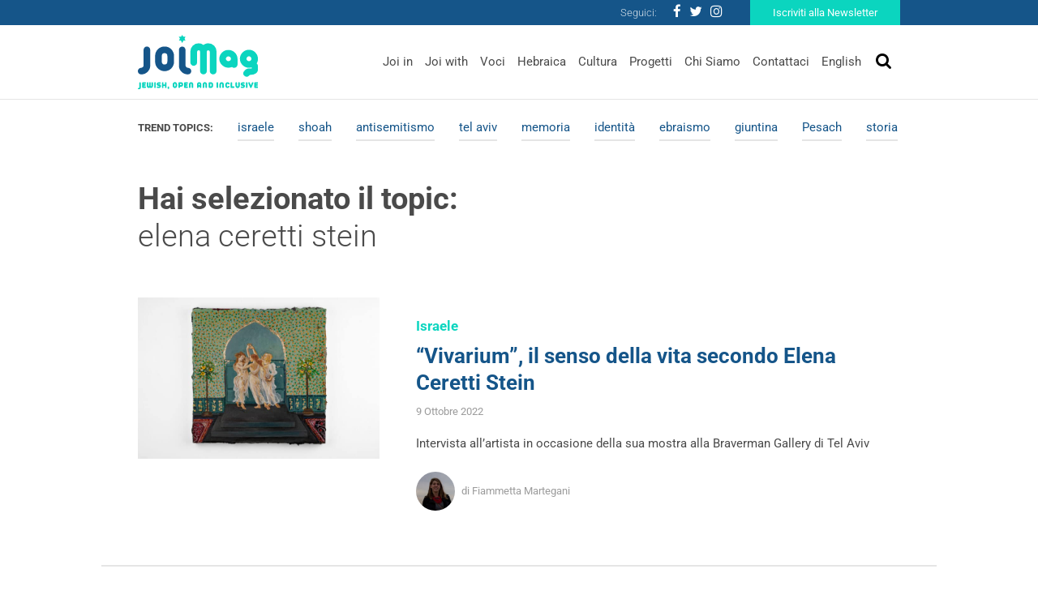

--- FILE ---
content_type: text/html; charset=UTF-8
request_url: https://www.joimag.it/tag/elena-ceretti-stein/
body_size: 9565
content:
<!DOCTYPE html>
<html lang="it-IT">
<head>
	<meta charset="UTF-8">
	<meta http-equiv="X-UA-Compatible" content="IE=edge">
	<meta name="viewport" content="width=device-width, initial-scale=1, shrink-to-fit=no">
	<meta name="mobile-web-app-capable" content="yes">
	<meta name="apple-mobile-web-app-capable" content="yes">
	<meta name="apple-mobile-web-app-title" content="JoiMag - Jewish, Open &amp; Inclusive">
	<link rel="profile" href="http://gmpg.org/xfn/11">
	<link rel="pingback" href="https://www.joimag.it/xmlrpc.php">
	    <!-- Start cookieyes banner --> <script id="cookieyes" type="text/javascript" src="https://cdn-cookieyes.com/client_data/4841e39feb1d708fc8b06eb2/script.js"></script><!-- End cookieyes banner -->
    <!-- Google Tag Manager -->
<script type="text/plain" data-cookieyes="cookieyes-necessary">
(function(w,d,s,l,i){w[l]=w[l]||[];w[l].push({'gtm.start':
new Date().getTime(),event:'gtm.js'});var f=d.getElementsByTagName(s)[0],
j=d.createElement(s),dl=l!='dataLayer'?'&l='+l:'';j.async=true;j.src=
'https://www.googletagmanager.com/gtm.js?id='+i+dl;f.parentNode.insertBefore(j,f);
})(window,document,'script','dataLayer','GTM-P43M9G5');</script>
<!-- End Google Tag Manager -->

<script>
window.dataLayer = window.dataLayer || [];
if (!gtag) {
    function gtag(){dataLayer.push(arguments);}
}

gtag(
    'consent',
    'default',
    {
        "ad_storage": "denied",
        "analytics_storage": "denied",
        "functionality_storage": "granted",
        "personalization_storage": "denied",
        "security_storage": "granted"
    }
);
</script>
    <meta name='robots' content='index, follow, max-image-preview:large, max-snippet:-1, max-video-preview:-1' />

	<!-- This site is optimized with the Yoast SEO plugin v19.4 - https://yoast.com/wordpress/plugins/seo/ -->
	<title>elena ceretti stein Archivi - JoiMag</title><link rel="stylesheet" href="https://joimag.b-cdn.net/wp-content/cache/min/1/8e6a5c7f48a17de438fefc20d6cfa772.css" media="all" data-minify="1" />
	<link rel="canonical" href="https://www.joimag.it/tag/elena-ceretti-stein/" />
	<meta property="og:locale" content="it_IT" />
	<meta property="og:type" content="article" />
	<meta property="og:title" content="elena ceretti stein Archivi - JoiMag" />
	<meta property="og:url" content="https://www.joimag.it/tag/elena-ceretti-stein/" />
	<meta property="og:site_name" content="JoiMag" />
	<meta name="twitter:card" content="summary_large_image" />
	<meta name="twitter:site" content="@JOI_JewOpInc" />
	<script type="application/ld+json" class="yoast-schema-graph">{"@context":"https://schema.org","@graph":[{"@type":"WebSite","@id":"https://www.joimag.it/#website","url":"https://www.joimag.it/","name":"JoiMag","description":"Jewish, Open &amp; Inclusive","potentialAction":[{"@type":"SearchAction","target":{"@type":"EntryPoint","urlTemplate":"https://www.joimag.it/?s={search_term_string}"},"query-input":"required name=search_term_string"}],"inLanguage":"it-IT"},{"@type":"ImageObject","inLanguage":"it-IT","@id":"https://www.joimag.it/tag/elena-ceretti-stein/#primaryimage","url":"https://www.joimag.it/wp-content/uploads/2022/10/Primavera-botticelli.jpg","contentUrl":"https://www.joimag.it/wp-content/uploads/2022/10/Primavera-botticelli.jpg","width":2048,"height":1365},{"@type":"CollectionPage","@id":"https://www.joimag.it/tag/elena-ceretti-stein/","url":"https://www.joimag.it/tag/elena-ceretti-stein/","name":"elena ceretti stein Archivi - JoiMag","isPartOf":{"@id":"https://www.joimag.it/#website"},"primaryImageOfPage":{"@id":"https://www.joimag.it/tag/elena-ceretti-stein/#primaryimage"},"image":{"@id":"https://www.joimag.it/tag/elena-ceretti-stein/#primaryimage"},"thumbnailUrl":"https://www.joimag.it/wp-content/uploads/2022/10/Primavera-botticelli.jpg","breadcrumb":{"@id":"https://www.joimag.it/tag/elena-ceretti-stein/#breadcrumb"},"inLanguage":"it-IT"},{"@type":"BreadcrumbList","@id":"https://www.joimag.it/tag/elena-ceretti-stein/#breadcrumb","itemListElement":[{"@type":"ListItem","position":1,"name":"Home","item":"https://www.joimag.it/"},{"@type":"ListItem","position":2,"name":"elena ceretti stein"}]}]}</script>
	<!-- / Yoast SEO plugin. -->


<link rel='dns-prefetch' href='//fonts.bunny.net' />
<link rel='dns-prefetch' href='//joimag.b-cdn.net' />

<link href='https://joimag.b-cdn.net' rel='preconnect' />
<link rel="alternate" type="application/rss+xml" title="JoiMag &raquo; Feed" href="https://www.joimag.it/feed/" />
<link rel="alternate" type="application/rss+xml" title="JoiMag &raquo; Feed dei commenti" href="https://www.joimag.it/comments/feed/" />
<link rel="alternate" type="application/rss+xml" title="JoiMag &raquo; elena ceretti stein Feed del tag" href="https://www.joimag.it/tag/elena-ceretti-stein/feed/" />
<style type="text/css">
img.wp-smiley,
img.emoji {
	display: inline !important;
	border: none !important;
	box-shadow: none !important;
	height: 1em !important;
	width: 1em !important;
	margin: 0 0.07em !important;
	vertical-align: -0.1em !important;
	background: none !important;
	padding: 0 !important;
}
</style>
	

<style id='global-styles-inline-css' type='text/css'>
body{--wp--preset--color--black: #000000;--wp--preset--color--cyan-bluish-gray: #abb8c3;--wp--preset--color--white: #ffffff;--wp--preset--color--pale-pink: #f78da7;--wp--preset--color--vivid-red: #cf2e2e;--wp--preset--color--luminous-vivid-orange: #ff6900;--wp--preset--color--luminous-vivid-amber: #fcb900;--wp--preset--color--light-green-cyan: #7bdcb5;--wp--preset--color--vivid-green-cyan: #00d084;--wp--preset--color--pale-cyan-blue: #8ed1fc;--wp--preset--color--vivid-cyan-blue: #0693e3;--wp--preset--color--vivid-purple: #9b51e0;--wp--preset--gradient--vivid-cyan-blue-to-vivid-purple: linear-gradient(135deg,rgba(6,147,227,1) 0%,rgb(155,81,224) 100%);--wp--preset--gradient--light-green-cyan-to-vivid-green-cyan: linear-gradient(135deg,rgb(122,220,180) 0%,rgb(0,208,130) 100%);--wp--preset--gradient--luminous-vivid-amber-to-luminous-vivid-orange: linear-gradient(135deg,rgba(252,185,0,1) 0%,rgba(255,105,0,1) 100%);--wp--preset--gradient--luminous-vivid-orange-to-vivid-red: linear-gradient(135deg,rgba(255,105,0,1) 0%,rgb(207,46,46) 100%);--wp--preset--gradient--very-light-gray-to-cyan-bluish-gray: linear-gradient(135deg,rgb(238,238,238) 0%,rgb(169,184,195) 100%);--wp--preset--gradient--cool-to-warm-spectrum: linear-gradient(135deg,rgb(74,234,220) 0%,rgb(151,120,209) 20%,rgb(207,42,186) 40%,rgb(238,44,130) 60%,rgb(251,105,98) 80%,rgb(254,248,76) 100%);--wp--preset--gradient--blush-light-purple: linear-gradient(135deg,rgb(255,206,236) 0%,rgb(152,150,240) 100%);--wp--preset--gradient--blush-bordeaux: linear-gradient(135deg,rgb(254,205,165) 0%,rgb(254,45,45) 50%,rgb(107,0,62) 100%);--wp--preset--gradient--luminous-dusk: linear-gradient(135deg,rgb(255,203,112) 0%,rgb(199,81,192) 50%,rgb(65,88,208) 100%);--wp--preset--gradient--pale-ocean: linear-gradient(135deg,rgb(255,245,203) 0%,rgb(182,227,212) 50%,rgb(51,167,181) 100%);--wp--preset--gradient--electric-grass: linear-gradient(135deg,rgb(202,248,128) 0%,rgb(113,206,126) 100%);--wp--preset--gradient--midnight: linear-gradient(135deg,rgb(2,3,129) 0%,rgb(40,116,252) 100%);--wp--preset--duotone--dark-grayscale: url('#wp-duotone-dark-grayscale');--wp--preset--duotone--grayscale: url('#wp-duotone-grayscale');--wp--preset--duotone--purple-yellow: url('#wp-duotone-purple-yellow');--wp--preset--duotone--blue-red: url('#wp-duotone-blue-red');--wp--preset--duotone--midnight: url('#wp-duotone-midnight');--wp--preset--duotone--magenta-yellow: url('#wp-duotone-magenta-yellow');--wp--preset--duotone--purple-green: url('#wp-duotone-purple-green');--wp--preset--duotone--blue-orange: url('#wp-duotone-blue-orange');--wp--preset--font-size--small: 13px;--wp--preset--font-size--medium: 20px;--wp--preset--font-size--large: 36px;--wp--preset--font-size--x-large: 42px;}.has-black-color{color: var(--wp--preset--color--black) !important;}.has-cyan-bluish-gray-color{color: var(--wp--preset--color--cyan-bluish-gray) !important;}.has-white-color{color: var(--wp--preset--color--white) !important;}.has-pale-pink-color{color: var(--wp--preset--color--pale-pink) !important;}.has-vivid-red-color{color: var(--wp--preset--color--vivid-red) !important;}.has-luminous-vivid-orange-color{color: var(--wp--preset--color--luminous-vivid-orange) !important;}.has-luminous-vivid-amber-color{color: var(--wp--preset--color--luminous-vivid-amber) !important;}.has-light-green-cyan-color{color: var(--wp--preset--color--light-green-cyan) !important;}.has-vivid-green-cyan-color{color: var(--wp--preset--color--vivid-green-cyan) !important;}.has-pale-cyan-blue-color{color: var(--wp--preset--color--pale-cyan-blue) !important;}.has-vivid-cyan-blue-color{color: var(--wp--preset--color--vivid-cyan-blue) !important;}.has-vivid-purple-color{color: var(--wp--preset--color--vivid-purple) !important;}.has-black-background-color{background-color: var(--wp--preset--color--black) !important;}.has-cyan-bluish-gray-background-color{background-color: var(--wp--preset--color--cyan-bluish-gray) !important;}.has-white-background-color{background-color: var(--wp--preset--color--white) !important;}.has-pale-pink-background-color{background-color: var(--wp--preset--color--pale-pink) !important;}.has-vivid-red-background-color{background-color: var(--wp--preset--color--vivid-red) !important;}.has-luminous-vivid-orange-background-color{background-color: var(--wp--preset--color--luminous-vivid-orange) !important;}.has-luminous-vivid-amber-background-color{background-color: var(--wp--preset--color--luminous-vivid-amber) !important;}.has-light-green-cyan-background-color{background-color: var(--wp--preset--color--light-green-cyan) !important;}.has-vivid-green-cyan-background-color{background-color: var(--wp--preset--color--vivid-green-cyan) !important;}.has-pale-cyan-blue-background-color{background-color: var(--wp--preset--color--pale-cyan-blue) !important;}.has-vivid-cyan-blue-background-color{background-color: var(--wp--preset--color--vivid-cyan-blue) !important;}.has-vivid-purple-background-color{background-color: var(--wp--preset--color--vivid-purple) !important;}.has-black-border-color{border-color: var(--wp--preset--color--black) !important;}.has-cyan-bluish-gray-border-color{border-color: var(--wp--preset--color--cyan-bluish-gray) !important;}.has-white-border-color{border-color: var(--wp--preset--color--white) !important;}.has-pale-pink-border-color{border-color: var(--wp--preset--color--pale-pink) !important;}.has-vivid-red-border-color{border-color: var(--wp--preset--color--vivid-red) !important;}.has-luminous-vivid-orange-border-color{border-color: var(--wp--preset--color--luminous-vivid-orange) !important;}.has-luminous-vivid-amber-border-color{border-color: var(--wp--preset--color--luminous-vivid-amber) !important;}.has-light-green-cyan-border-color{border-color: var(--wp--preset--color--light-green-cyan) !important;}.has-vivid-green-cyan-border-color{border-color: var(--wp--preset--color--vivid-green-cyan) !important;}.has-pale-cyan-blue-border-color{border-color: var(--wp--preset--color--pale-cyan-blue) !important;}.has-vivid-cyan-blue-border-color{border-color: var(--wp--preset--color--vivid-cyan-blue) !important;}.has-vivid-purple-border-color{border-color: var(--wp--preset--color--vivid-purple) !important;}.has-vivid-cyan-blue-to-vivid-purple-gradient-background{background: var(--wp--preset--gradient--vivid-cyan-blue-to-vivid-purple) !important;}.has-light-green-cyan-to-vivid-green-cyan-gradient-background{background: var(--wp--preset--gradient--light-green-cyan-to-vivid-green-cyan) !important;}.has-luminous-vivid-amber-to-luminous-vivid-orange-gradient-background{background: var(--wp--preset--gradient--luminous-vivid-amber-to-luminous-vivid-orange) !important;}.has-luminous-vivid-orange-to-vivid-red-gradient-background{background: var(--wp--preset--gradient--luminous-vivid-orange-to-vivid-red) !important;}.has-very-light-gray-to-cyan-bluish-gray-gradient-background{background: var(--wp--preset--gradient--very-light-gray-to-cyan-bluish-gray) !important;}.has-cool-to-warm-spectrum-gradient-background{background: var(--wp--preset--gradient--cool-to-warm-spectrum) !important;}.has-blush-light-purple-gradient-background{background: var(--wp--preset--gradient--blush-light-purple) !important;}.has-blush-bordeaux-gradient-background{background: var(--wp--preset--gradient--blush-bordeaux) !important;}.has-luminous-dusk-gradient-background{background: var(--wp--preset--gradient--luminous-dusk) !important;}.has-pale-ocean-gradient-background{background: var(--wp--preset--gradient--pale-ocean) !important;}.has-electric-grass-gradient-background{background: var(--wp--preset--gradient--electric-grass) !important;}.has-midnight-gradient-background{background: var(--wp--preset--gradient--midnight) !important;}.has-small-font-size{font-size: var(--wp--preset--font-size--small) !important;}.has-medium-font-size{font-size: var(--wp--preset--font-size--medium) !important;}.has-large-font-size{font-size: var(--wp--preset--font-size--large) !important;}.has-x-large-font-size{font-size: var(--wp--preset--font-size--x-large) !important;}
</style>


<link rel='stylesheet' id='theme-fonts-css'  href='https://fonts.bunny.net/css?family=Roboto%3A100%2C300%2C400%2C500%2C700&#038;ver=6.0.11' type='text/css' media='all' />



<link rel="https://api.w.org/" href="https://www.joimag.it/wp-json/" /><link rel="alternate" type="application/json" href="https://www.joimag.it/wp-json/wp/v2/tags/2196" /><link rel="EditURI" type="application/rsd+xml" title="RSD" href="https://www.joimag.it/xmlrpc.php?rsd" />
<link rel="wlwmanifest" type="application/wlwmanifest+xml" href="https://joimag.b-cdn.net/wp-includes/wlwmanifest.xml" /> 
<meta name="generator" content="WordPress 6.0.11" />
<meta name="framework" content="Redux 4.3.9" /><link rel="apple-touch-icon" sizes="60x60" href="https://joimag.b-cdn.net/wp-content/themes/joimag-theme/favicons/apple-touch-icon-60x60.png">
<link rel="apple-touch-icon" sizes="76x76" href="https://joimag.b-cdn.net/wp-content/themes/joimag-theme/favicons/apple-touch-icon-76x76.png">
<link rel="apple-touch-icon" sizes="120x120" href="https://joimag.b-cdn.net/wp-content/themes/joimag-theme/favicons/apple-touch-icon-120x120.png">
<link rel="apple-touch-icon" sizes="152x152" href="https://joimag.b-cdn.net/wp-content/themes/joimag-theme/favicons/apple-touch-icon-152x152.png">
<link rel="apple-touch-icon" sizes="180x180" href="https://joimag.b-cdn.net/wp-content/themes/joimag-theme/favicons/apple-touch-icon-180x180.png">
<link rel="icon" type="image/png" sizes="32x32" href="https://joimag.b-cdn.net/wp-content/themes/joimag-theme/favicons/favicon-32x32.png">
<link rel="icon" type="image/png" sizes="16x16" href="https://joimag.b-cdn.net/wp-content/themes/joimag-theme/favicons/favicon-16x16.png">

<link rel="mask-icon" href="https://joimag.b-cdn.net/wp-content/themes/joimag-theme/favicons/safari-pinned-tab.svg" color="#0e395d">
<link rel="shortcut icon" href="https://joimag.b-cdn.net/wp-content/themes/joimag-theme/favicons/favicon.ico">
<meta name="msapplication-TileColor" content="#0e395d">
<meta name="msapplication-TileImage" content="https://joimag.b-cdn.net/wp-content/themes/joimag-theme/favicons/mstile-144x144.png">
<meta name="msapplication-config" content="https://joimag.b-cdn.net/wp-content/themes/joimag-theme/favicons/browserconfig.xml">
<meta name="theme-color" content="#0e395d"></head>

<body class="archive tag-elena-ceretti-stein tag-2196 hfeed">

	<!-- Google Tag Manager (noscript) -->
	<noscript><iframe src="https://www.googletagmanager.com/ns.html?id=GTM-P43M9G5"
	height="0" width="0" style="display:none;visibility:hidden"></iframe></noscript>
	<!-- End Google Tag Manager (noscript) -->

	<header class="header">

		<a class="skip-link screen-reader-text sr-only" href="#content">Vai al contenuto</a>
		<div class="nav navbar__nav--top">
			<div class="navbar__container">
				<div class="row justify-content-end ">
					<div class="d-flex flex-row align-items-center">
						<span>Seguici:</span>
						<div class="menu-social-menu-container"><ul id="menu-social-menu" class="nav social"><li id="menu-item-399" class="menu-item menu-item-type-custom menu-item-object-custom nav-item menu-item-399"><a target="_blank" href="https://www.facebook.com/JewishOpenInclusive/" class="nav-link"><i class="fa fa-facebook"></i></a></li>
<li id="menu-item-401" class="menu-item menu-item-type-custom menu-item-object-custom nav-item menu-item-401"><a target="_blank" href="https://twitter.com/JOI_JewOpInc" class="nav-link"><i class="fa fa-twitter"></i></a></li>
<li id="menu-item-402" class="menu-item menu-item-type-custom menu-item-object-custom nav-item menu-item-402"><a target="_blank" href="https://www.instagram.com/joi_jewishopeninclusive/" class="nav-link"><i class="fa fa-instagram"></i></a></li>
</ul></div>						<a href="https://www.joimag.it/iscriviti-alla-newsletter/" class="btn btn-secondary">Iscriviti alla Newsletter</a>
					</div>
				</div>
			</div>
		</div>
		
<div id="modal--search" class="modal fade" tabindex="-1" role="dialog" data-backdrop="false">
  <div class="modal-dialog" role="document">
    <div class="modal-content">
		<div class="modal-header">
			<button type="button" class="close" data-dismiss="modal" aria-label="Close">
				<i class="fa fa-times"></i>
			</button>
		</div>
			<form method="get" id="searchform" action="https://www.joimag.it/" role="search">
				<!-- <label class="assistive-text" for="s">Cerca</label> -->
			
				<div class="input-group">
					<input class="field form-control" id="s" name="s" type="text"
						placeholder="Cerca" value="">
					<span class="input-group-btn">
						<button type="submit" id="searchsubmit" name="submit" class="submit btn">
							<i class="fa fa-search"></i>
						</button>
				</span>
				</div>
			</form>
    </div>
  </div>
</div>
		<nav class="navbar navbar-expand-md header__navbar">
			<div class="navbar__container">
				<div class="row justify-content-between align-items-center">

					<a class="navbar-brand navbar__brand" rel="home" href="https://www.joimag.it/" title="JoiMag">

						<img
							srcset="https://joimag.b-cdn.net/wp-content/themes/joimag-theme/img/logo.svg 360w,
									https://joimag.b-cdn.net/wp-content/themes/joimag-theme/img/logo-mobile.svg 180w"
									sizes="(max-width: 768px) 180px, 360px"
							src="https://joimag.b-cdn.net/wp-content/themes/joimag-theme/img/logo.svg" alt="JoiMag" />

					</a>

					<div class="navbar__search">
						<button class="navbar__toggler navbar-light" type="button" data-toggle="modal" data-target="#modal--search">
							<i class="fa fa-search"></i>
						</button>
						<button class="navbar-toggler navbar__toggler navbar-light" type="button" data-toggle="collapse" data-target="#navbar__collapse--primary" aria-controls="navbarNavDropdown" aria-expanded="false" aria-label="Toggle navigation">
							<i class="fa fa-bars"></i>
						</button>
					</div>

					<div id="navbar__collapse--primary" class="collapse navbar-collapse navbar__collapse navbar__collapse--primary"><ul id="menu-main-menu" class="navbar-nav navbar__nav navbar__nav--bottom ml-md-auto"><li id="menu-item-207" class="menu-item menu-item-type-taxonomy menu-item-object-category nav-item menu-item-207"><a title="Joi in" href="https://www.joimag.it/category/joi-in/" class="nav-link">Joi in</a></li>
<li id="menu-item-205" class="menu-item menu-item-type-taxonomy menu-item-object-category nav-item menu-item-205"><a title="Joi with" href="https://www.joimag.it/category/joi-with/" class="nav-link">Joi with</a></li>
<li id="menu-item-206" class="menu-item menu-item-type-taxonomy menu-item-object-category nav-item menu-item-206"><a title="Voci" href="https://www.joimag.it/category/voci/" class="nav-link">Voci</a></li>
<li id="menu-item-209" class="menu-item menu-item-type-taxonomy menu-item-object-category nav-item menu-item-209"><a title="Hebraica" href="https://www.joimag.it/category/hebraica/" class="nav-link">Hebraica</a></li>
<li id="menu-item-208" class="menu-item menu-item-type-taxonomy menu-item-object-category nav-item menu-item-208"><a title="Cultura" href="https://www.joimag.it/category/cultura/" class="nav-link">Cultura</a></li>
<li id="menu-item-429" class="menu-item menu-item-type-post_type_archive menu-item-object-project nav-item menu-item-429"><a title="Progetti" href="https://www.joimag.it/progetto/" class="nav-link">Progetti</a></li>
<li id="menu-item-212" class="menu-item menu-item-type-post_type menu-item-object-page nav-item menu-item-212"><a title="Chi Siamo" href="https://www.joimag.it/chi-siamo-joi-jewish-open-inclusive/" class="nav-link">Chi Siamo</a></li>
<li id="menu-item-391" class="menu-item menu-item-type-post_type menu-item-object-page nav-item menu-item-391"><a title="Contattaci" href="https://www.joimag.it/contattaci/" class="nav-link">Contattaci</a></li>
<li id="menu-item-1083" class="menu-item menu-item-type-taxonomy menu-item-object-category nav-item menu-item-1083"><a title="English" href="https://www.joimag.it/category/english/" class="nav-link">English</a></li>
</ul></div>				</div>
			</div>

		</nav><!-- header navbar -->

	</header><!-- header -->

<main class="wrapper">
	<section class="section my-3">
        <div class="section__body">
            <div class="widget widget_trend_topics_widget">        <div class="menu menu--trend-topics">
            <div>Trend Topics: </div>
            <ul class="nav nav--underlined">
                            <li class="nav-item "><a class="nav-link" href="https://www.joimag.it/tag/israele/">israele</a></li>
                            <li class="nav-item "><a class="nav-link" href="https://www.joimag.it/tag/shoah/">shoah</a></li>
                            <li class="nav-item "><a class="nav-link" href="https://www.joimag.it/tag/antisemitismo/">antisemitismo</a></li>
                            <li class="nav-item "><a class="nav-link" href="https://www.joimag.it/tag/tel-aviv/">tel aviv</a></li>
                            <li class="nav-item "><a class="nav-link" href="https://www.joimag.it/tag/memoria/">memoria</a></li>
                            <li class="nav-item "><a class="nav-link" href="https://www.joimag.it/tag/identita/">identità</a></li>
                            <li class="nav-item "><a class="nav-link" href="https://www.joimag.it/tag/ebraismo/">ebraismo</a></li>
                            <li class="nav-item "><a class="nav-link" href="https://www.joimag.it/tag/giuntina/">giuntina</a></li>
                            <li class="nav-item "><a class="nav-link" href="https://www.joimag.it/tag/pesach/">Pesach</a></li>
                            <li class="nav-item "><a class="nav-link" href="https://www.joimag.it/tag/storia/">storia</a></li>
                        </ul>
        </div>
        </div>        </div>
    </section>
	<section class="section section--center-gutter">
		<header class="section__header">
			<div class="section__title">Hai selezionato il topic: <span>elena ceretti stein</span></div>
		</header>
		<div class="section__body">
						<ul id="js-loadmore__target" class="showcase showcase--list showcase--bordered">
									<li class="showcase__item">
						
<article class="article post-19738 post type-post status-publish format-standard has-post-thumbnail hentry category-israele tag-braverman-gallery tag-elena-ceretti-stein tag-tel-aviv tag-vivarium" id="post-19738">
		<aside class="article__aside">
		<div class="article__thumbnail article__thumbnail--bg ratio--3on2 js-bg">
			<img width="640" height="427" src="https://joimag.b-cdn.net/wp-content/uploads/2022/10/Primavera-botticelli-1024x683.jpg" class="attachment-large size-large" alt="" loading="lazy" srcset="https://joimag.b-cdn.net/wp-content/uploads/2022/10/Primavera-botticelli-1024x683.jpg 1024w, https://joimag.b-cdn.net/wp-content/uploads/2022/10/Primavera-botticelli-300x200.jpg 300w, https://joimag.b-cdn.net/wp-content/uploads/2022/10/Primavera-botticelli-768x512.jpg 768w, https://joimag.b-cdn.net/wp-content/uploads/2022/10/Primavera-botticelli-1536x1024.jpg 1536w, https://joimag.b-cdn.net/wp-content/uploads/2022/10/Primavera-botticelli.jpg 2048w" sizes="(max-width: 640px) 100vw, 640px" />		</div>
	</aside>
		<div class="article__main mt-4">
		<header class="article__header">
			
        <div class="article__term">
        
            <span>Israele</span>
            
                    
        </div>

        			<a href="https://www.joimag.it/vivarium-il-senso-della-vita-secondo-elena-ceretti-stein/" class="article__title">&#8220;Vivarium&#8221;, il senso della vita secondo Elena Ceretti Stein</a>
			<div class="article__date">9 Ottobre 2022</div>
		</header>
		<div class="article__body mb-4">
			<div class="article__content"><p>Intervista all&#8217;artista in occasione della sua mostra alla Braverman Gallery di Tel Aviv</p>
</div>
		</div>
		<footer class="article__footer mb-4">
			    <div class="article__author author author--label">
                <div class="author__thumbnail">
            <img width="150" height="150" src="https://joimag.b-cdn.net/wp-content/uploads/2021/03/FM_CV-150x150.jpg" class="attachment-thumbnail size-thumbnail wp-post-image" alt="" />        </div>
                <div class="author__title">
            di Fiammetta Martegani        </div>
    </div>
		</footer>
	</div>
</article><!-- Article #post-19738 -->



					</li>
							</ul>
					</div>
		<footer class="section__footer">
			
					</footer>
	</section>

</main>

		
		<footer class="footer footer--main">
			<div class="footer__container">
				<div class="row">
					<div class="col-12 col-md-3 px-md-0 mb-4">
						<strong>Associazione JOI</strong>
						Via Santa Radegonda 8,<br>
						20121 Milano<br>
						Italia<br>
						C.F. 97796910152
					</div>
					
					<div class="col-12 col-md-6 mb-4">
						
						<div class="d-flex flex-row align-items-center mb-2"><span class="rounded-circle mr-2"><i class="fa fa-ellipsis-h"></i></span><span>info@joimag.it</span></div>
						
	
					</div>
					<div class="col-12 col-md-3 px-md-0 mb-4 text-right">
							<a href="https://www.joimag.it//iscriviti-alla-newsletter/" class="btn btn-secondary mb-3">Iscriviti alla Newsletter</a>
								<!-- <div class="input-group mb-3"> 
									<input type="text" class="form-control" placeholder="Enter email" aria-label="Recipient's username" aria-describedby="basic-addon2">
								<div class="input-group-append">
									<button class="btn btn-secondary" type="button"></button>
								</div>
								</div> -->
							
						
							<div class="menu-social-menu-container"><ul id="menu-social-menu-1" class="nav social"><li class="menu-item menu-item-type-custom menu-item-object-custom nav-item menu-item-399"><a target="_blank" href="https://www.facebook.com/JewishOpenInclusive/" class="nav-link"><i class="fa fa-facebook"></i></a></li>
<li class="menu-item menu-item-type-custom menu-item-object-custom nav-item menu-item-401"><a target="_blank" href="https://twitter.com/JOI_JewOpInc" class="nav-link"><i class="fa fa-twitter"></i></a></li>
<li class="menu-item menu-item-type-custom menu-item-object-custom nav-item menu-item-402"><a target="_blank" href="https://www.instagram.com/joi_jewishopeninclusive/" class="nav-link"><i class="fa fa-instagram"></i></a></li>
</ul></div>					
					</div>
				</div>
				<div class="row">
					<div class="col-12 px-md-0">
						
					
						<a href="https://www.watuppa.it" rel="nofollow" class="text-light float-right">Developed by Watuppa</a>

					</div>

				</div>

			</div>

		</footer>

	<!-- Instagram Feed JS -->





<script type='text/javascript' id='rocket-browser-checker-js-after'>
"use strict";var _createClass=function(){function defineProperties(target,props){for(var i=0;i<props.length;i++){var descriptor=props[i];descriptor.enumerable=descriptor.enumerable||!1,descriptor.configurable=!0,"value"in descriptor&&(descriptor.writable=!0),Object.defineProperty(target,descriptor.key,descriptor)}}return function(Constructor,protoProps,staticProps){return protoProps&&defineProperties(Constructor.prototype,protoProps),staticProps&&defineProperties(Constructor,staticProps),Constructor}}();function _classCallCheck(instance,Constructor){if(!(instance instanceof Constructor))throw new TypeError("Cannot call a class as a function")}var RocketBrowserCompatibilityChecker=function(){function RocketBrowserCompatibilityChecker(options){_classCallCheck(this,RocketBrowserCompatibilityChecker),this.passiveSupported=!1,this._checkPassiveOption(this),this.options=!!this.passiveSupported&&options}return _createClass(RocketBrowserCompatibilityChecker,[{key:"_checkPassiveOption",value:function(self){try{var options={get passive(){return!(self.passiveSupported=!0)}};window.addEventListener("test",null,options),window.removeEventListener("test",null,options)}catch(err){self.passiveSupported=!1}}},{key:"initRequestIdleCallback",value:function(){!1 in window&&(window.requestIdleCallback=function(cb){var start=Date.now();return setTimeout(function(){cb({didTimeout:!1,timeRemaining:function(){return Math.max(0,50-(Date.now()-start))}})},1)}),!1 in window&&(window.cancelIdleCallback=function(id){return clearTimeout(id)})}},{key:"isDataSaverModeOn",value:function(){return"connection"in navigator&&!0===navigator.connection.saveData}},{key:"supportsLinkPrefetch",value:function(){var elem=document.createElement("link");return elem.relList&&elem.relList.supports&&elem.relList.supports("prefetch")&&window.IntersectionObserver&&"isIntersecting"in IntersectionObserverEntry.prototype}},{key:"isSlowConnection",value:function(){return"connection"in navigator&&"effectiveType"in navigator.connection&&("2g"===navigator.connection.effectiveType||"slow-2g"===navigator.connection.effectiveType)}}]),RocketBrowserCompatibilityChecker}();
</script>
<script type='text/javascript' id='rocket-preload-links-js-extra'>
/* <![CDATA[ */
var RocketPreloadLinksConfig = {"excludeUris":"\/newsletter\/|\/(?:.+\/)?feed(?:\/(?:.+\/?)?)?$|\/(?:.+\/)?embed\/|\/(index\\.php\/)?wp\\-json(\/.*|$)|\/wp-admin\/|\/logout\/|\/wp-login.php|\/refer\/|\/go\/|\/recommend\/|\/recommends\/","usesTrailingSlash":"1","imageExt":"jpg|jpeg|gif|png|tiff|bmp|webp|avif|pdf|doc|docx|xls|xlsx|php","fileExt":"jpg|jpeg|gif|png|tiff|bmp|webp|avif|pdf|doc|docx|xls|xlsx|php|html|htm","siteUrl":"https:\/\/www.joimag.it","onHoverDelay":"100","rateThrottle":"3"};
/* ]]> */
</script>
<script type='text/javascript' id='rocket-preload-links-js-after'>
(function() {
"use strict";var r="function"==typeof Symbol&&"symbol"==typeof Symbol.iterator?function(e){return typeof e}:function(e){return e&&"function"==typeof Symbol&&e.constructor===Symbol&&e!==Symbol.prototype?"symbol":typeof e},e=function(){function i(e,t){for(var n=0;n<t.length;n++){var i=t[n];i.enumerable=i.enumerable||!1,i.configurable=!0,"value"in i&&(i.writable=!0),Object.defineProperty(e,i.key,i)}}return function(e,t,n){return t&&i(e.prototype,t),n&&i(e,n),e}}();function i(e,t){if(!(e instanceof t))throw new TypeError("Cannot call a class as a function")}var t=function(){function n(e,t){i(this,n),this.browser=e,this.config=t,this.options=this.browser.options,this.prefetched=new Set,this.eventTime=null,this.threshold=1111,this.numOnHover=0}return e(n,[{key:"init",value:function(){!this.browser.supportsLinkPrefetch()||this.browser.isDataSaverModeOn()||this.browser.isSlowConnection()||(this.regex={excludeUris:RegExp(this.config.excludeUris,"i"),images:RegExp(".("+this.config.imageExt+")$","i"),fileExt:RegExp(".("+this.config.fileExt+")$","i")},this._initListeners(this))}},{key:"_initListeners",value:function(e){-1<this.config.onHoverDelay&&document.addEventListener("mouseover",e.listener.bind(e),e.listenerOptions),document.addEventListener("mousedown",e.listener.bind(e),e.listenerOptions),document.addEventListener("touchstart",e.listener.bind(e),e.listenerOptions)}},{key:"listener",value:function(e){var t=e.target.closest("a"),n=this._prepareUrl(t);if(null!==n)switch(e.type){case"mousedown":case"touchstart":this._addPrefetchLink(n);break;case"mouseover":this._earlyPrefetch(t,n,"mouseout")}}},{key:"_earlyPrefetch",value:function(t,e,n){var i=this,r=setTimeout(function(){if(r=null,0===i.numOnHover)setTimeout(function(){return i.numOnHover=0},1e3);else if(i.numOnHover>i.config.rateThrottle)return;i.numOnHover++,i._addPrefetchLink(e)},this.config.onHoverDelay);t.addEventListener(n,function e(){t.removeEventListener(n,e,{passive:!0}),null!==r&&(clearTimeout(r),r=null)},{passive:!0})}},{key:"_addPrefetchLink",value:function(i){return this.prefetched.add(i.href),new Promise(function(e,t){var n=document.createElement("link");n.rel="prefetch",n.href=i.href,n.onload=e,n.onerror=t,document.head.appendChild(n)}).catch(function(){})}},{key:"_prepareUrl",value:function(e){if(null===e||"object"!==(void 0===e?"undefined":r(e))||!1 in e||-1===["http:","https:"].indexOf(e.protocol))return null;var t=e.href.substring(0,this.config.siteUrl.length),n=this._getPathname(e.href,t),i={original:e.href,protocol:e.protocol,origin:t,pathname:n,href:t+n};return this._isLinkOk(i)?i:null}},{key:"_getPathname",value:function(e,t){var n=t?e.substring(this.config.siteUrl.length):e;return n.startsWith("/")||(n="/"+n),this._shouldAddTrailingSlash(n)?n+"/":n}},{key:"_shouldAddTrailingSlash",value:function(e){return this.config.usesTrailingSlash&&!e.endsWith("/")&&!this.regex.fileExt.test(e)}},{key:"_isLinkOk",value:function(e){return null!==e&&"object"===(void 0===e?"undefined":r(e))&&(!this.prefetched.has(e.href)&&e.origin===this.config.siteUrl&&-1===e.href.indexOf("?")&&-1===e.href.indexOf("#")&&!this.regex.excludeUris.test(e.href)&&!this.regex.images.test(e.href))}}],[{key:"run",value:function(){"undefined"!=typeof RocketPreloadLinksConfig&&new n(new RocketBrowserCompatibilityChecker({capture:!0,passive:!0}),RocketPreloadLinksConfig).init()}}]),n}();t.run();
}());
</script>


    <div id="fb-root"></div>
    <script async defer id="facebook-jssdk" data-cookieyes="cookieyes-advertisement" data-src="https://connect.facebook.net/it_IT/sdk.js#xfbml=1&version=v2.12"></script>

    <script async defer data-cookieyes="cookieyes-advertisement" data-src="https://platform.twitter.com/widgets.js" charset="utf-8"></script>
    
	<script src="https://joimag.b-cdn.net/wp-content/cache/min/1/ef5b653f1450093f540892cfb49002d5.js" data-minify="1"></script></body>

</html>


<!-- This website is like a Rocket, isn't it? Performance optimized by WP Rocket. Learn more: https://wp-rocket.me -->